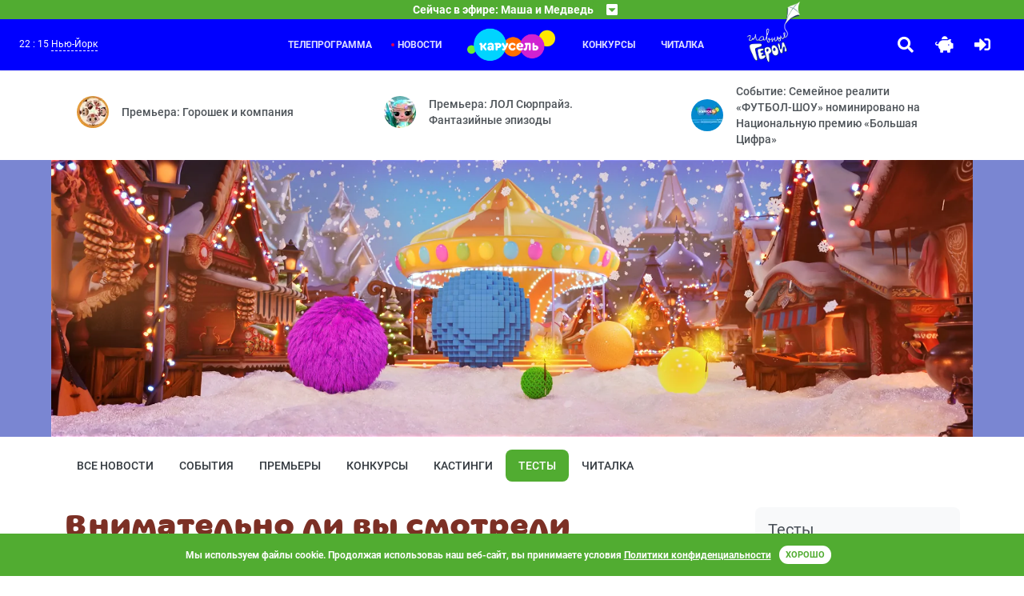

--- FILE ---
content_type: text/html; charset=UTF-8
request_url: https://tests.karusel-tv.ru/test/1101?referer=https%3A%2F%2Ffree.karusel-tv.ru%2Fnews%2F8973
body_size: 7318
content:
<!DOCTYPE html><html lang="ru"><head><meta http-equiv="X-UA-Compatible" content="IE=Edge"><meta charset="utf-8"><meta name="viewport" content="width=device-width, initial-scale=1.0, maximum-scale=5.0, user-scalable=1"><meta name="keywords" content="Тесты"><meta name="description" content=""><meta property="og:url" content="https://www.karusel-tv.ru/news/8973"><meta property="og:description" content=""><meta property="og:type" content="website"><meta property="og:title" content="Внимательно ли вы смотрели мультсериал «Оранжевая корова»? - Тесты"><meta property="og:image" content="https://img51994.telefamily.ru/img/2023-03-20/fmt_114_24_1679401165_1.png"><title>Внимательно ли вы смотрели мультсериал «Оранжевая корова»? - Тесты</title><link rel="preconnect" href="//fonts.googleapis.com"><link rel="preconnect" href="//mc.yandex.ru"><link rel="preconnect" href="//fonts.gstatic.com"><link rel="canonical" href="https://www.karusel-tv.ru/news/8973" /><link rel="icon" type="image/png" href="/images/icons/favicon-96x96.png" sizes="96x96" /><link rel="icon" type="image/svg+xml" href="/images/icons/favicon.svg" /><link rel="shortcut icon" href="/favicon.ico" /><link rel="apple-touch-icon" sizes="180x180" href="/images/icons/apple-touch-icon.png" /><link rel="manifest" href="/images/icons/site.webmanifest" /><link rel="stylesheet" href="/css/karusel.min.css?1756470383031"><link rel="stylesheet" href="/fonts/css/fontello.css"><meta name="yandex-verification" content="1a883e6467b28757" /></head><body class="page-embed page-embed-get is-desktop"><div class="page page_home" data-id="1101" style="height:100%;"><div class="page__wrapper aspect-ratio__content"><div class="page__test page__test_1101"><a href="https://www.karusel-tv.ru/news/8973" class="header header_init header_hidden" target="_top"></a><div class="test swiper-container testdata-js test_ad-results"
     data-test='{&quot;correct&quot;:[&quot;[[image:7]] &lt;b&gt;\u0412\u044b \u0441\u043e\u0432\u0441\u0435\u043c \u043d\u0435\u0432\u043d\u0438\u043c\u0430\u0442\u0435\u043b\u044c\u043d\u043e \u0441\u043c\u043e\u0442\u0440\u0435\u043b\u0438 \u043c\u0443\u043b\u044c\u0442\u0441\u0435\u0440\u0438\u0430\u043b, \u043f\u043e\u044d\u0442\u043e\u043c\u0443 \u0437\u0430\u043f\u0443\u0442\u0430\u043b\u0438\u0441\u044c \u0432 \u043e\u0442\u0432\u0435\u0442\u0430\u0445\u2026&lt;\/b&gt; \n\u0412\u043a\u043b\u044e\u0447\u0430\u0439\u0442\u0435 \u00ab\u041e\u0440\u0430\u043d\u0436\u0435\u0432\u0443\u044e \u043a\u043e\u0440\u043e\u0432\u0443\u00bb \u043d\u0430 \u043a\u0430\u043d\u0430\u043b\u0435 \u00ab\u041a\u0430\u0440\u0443\u0441\u0435\u043b\u044c\u00bb, \u0447\u0442\u043e\u0431\u044b \u043d\u0435 \u043f\u0440\u043e\u043f\u0443\u0441\u0442\u0438\u0442\u044c \u043d\u0438 \u043e\u0434\u043d\u043e\u0433\u043e \u0432\u0435\u0441\u0451\u043b\u043e\u0433\u043e \u043f\u0440\u0438\u043a\u043b\u044e\u0447\u0435\u043d\u0438\u044f \u0433\u0435\u0440\u043e\u0435\u0432!&quot;,&quot;[[image:7]] &lt;b&gt;\u0412\u044b \u043d\u0435 \u043e\u0447\u0435\u043d\u044c \u0432\u043d\u0438\u043c\u0430\u0442\u0435\u043b\u044c\u043d\u043e \u0441\u043c\u043e\u0442\u0440\u0435\u043b\u0438 \u043c\u0443\u043b\u044c\u0442\u0441\u0435\u0440\u0438\u0430\u043b, \u043f\u043e\u044d\u0442\u043e\u043c\u0443 \u0437\u0430\u043f\u0443\u0442\u0430\u043b\u0438\u0441\u044c \u0432 \u043e\u0442\u0432\u0435\u0442\u0430\u0445\u2026&lt;\/b&gt; \n\u0412\u043a\u043b\u044e\u0447\u0430\u0439\u0442\u0435 \u00ab\u041e\u0440\u0430\u043d\u0436\u0435\u0432\u0443\u044e \u043a\u043e\u0440\u043e\u0432\u0443\u00bb \u043d\u0430 \u043a\u0430\u043d\u0430\u043b\u0435 \u00ab\u041a\u0430\u0440\u0443\u0441\u0435\u043b\u044c\u00bb, \u0447\u0442\u043e\u0431\u044b \u043d\u0435 \u043f\u0440\u043e\u043f\u0443\u0441\u0442\u0438\u0442\u044c \u043d\u0438 \u043e\u0434\u043d\u043e\u0433\u043e \u0432\u0435\u0441\u0451\u043b\u043e\u0433\u043e \u043f\u0440\u0438\u043a\u043b\u044e\u0447\u0435\u043d\u0438\u044f \u0433\u0435\u0440\u043e\u0435\u0432!&quot;,&quot;[[image:7]] &lt;b&gt;\u0412\u044b \u043d\u0435 \u043e\u0447\u0435\u043d\u044c \u0432\u043d\u0438\u043c\u0430\u0442\u0435\u043b\u044c\u043d\u043e \u0441\u043c\u043e\u0442\u0440\u0435\u043b\u0438 \u043c\u0443\u043b\u044c\u0442\u0441\u0435\u0440\u0438\u0430\u043b, \u043f\u043e\u044d\u0442\u043e\u043c\u0443 \u0437\u0430\u043f\u0443\u0442\u0430\u043b\u0438\u0441\u044c \u0432 \u043e\u0442\u0432\u0435\u0442\u0430\u0445\u2026&lt;\/b&gt; \n\u0412\u043a\u043b\u044e\u0447\u0430\u0439\u0442\u0435 \u00ab\u041e\u0440\u0430\u043d\u0436\u0435\u0432\u0443\u044e \u043a\u043e\u0440\u043e\u0432\u0443\u00bb \u043d\u0430 \u043a\u0430\u043d\u0430\u043b\u0435 \u00ab\u041a\u0430\u0440\u0443\u0441\u0435\u043b\u044c\u00bb, \u0447\u0442\u043e\u0431\u044b \u043d\u0435 \u043f\u0440\u043e\u043f\u0443\u0441\u0442\u0438\u0442\u044c \u043d\u0438 \u043e\u0434\u043d\u043e\u0433\u043e \u0432\u0435\u0441\u0451\u043b\u043e\u0433\u043e \u043f\u0440\u0438\u043a\u043b\u044e\u0447\u0435\u043d\u0438\u044f \u0433\u0435\u0440\u043e\u0435\u0432!&quot;,&quot;[[image:7]] &lt;b&gt;\u0412\u044b \u043d\u0435 \u043e\u0447\u0435\u043d\u044c \u0432\u043d\u0438\u043c\u0430\u0442\u0435\u043b\u044c\u043d\u043e \u0441\u043c\u043e\u0442\u0440\u0435\u043b\u0438 \u043c\u0443\u043b\u044c\u0442\u0441\u0435\u0440\u0438\u0430\u043b, \u043f\u043e\u044d\u0442\u043e\u043c\u0443 \u0437\u0430\u043f\u0443\u0442\u0430\u043b\u0438\u0441\u044c \u0432 \u043e\u0442\u0432\u0435\u0442\u0430\u0445\u2026&lt;\/b&gt; \n\u0412\u043a\u043b\u044e\u0447\u0430\u0439\u0442\u0435 \u00ab\u041e\u0440\u0430\u043d\u0436\u0435\u0432\u0443\u044e \u043a\u043e\u0440\u043e\u0432\u0443\u00bb \u043d\u0430 \u043a\u0430\u043d\u0430\u043b\u0435 \u00ab\u041a\u0430\u0440\u0443\u0441\u0435\u043b\u044c\u00bb, \u0447\u0442\u043e\u0431\u044b \u043d\u0435 \u043f\u0440\u043e\u043f\u0443\u0441\u0442\u0438\u0442\u044c \u043d\u0438 \u043e\u0434\u043d\u043e\u0433\u043e \u0432\u0435\u0441\u0451\u043b\u043e\u0433\u043e \u043f\u0440\u0438\u043a\u043b\u044e\u0447\u0435\u043d\u0438\u044f \u0433\u0435\u0440\u043e\u0435\u0432!&quot;,&quot;[[image:7]] &lt;b&gt;\u0412\u044b \u043d\u0435 \u043e\u0447\u0435\u043d\u044c \u0432\u043d\u0438\u043c\u0430\u0442\u0435\u043b\u044c\u043d\u043e \u0441\u043c\u043e\u0442\u0440\u0435\u043b\u0438 \u043c\u0443\u043b\u044c\u0442\u0441\u0435\u0440\u0438\u0430\u043b, \u043f\u043e\u044d\u0442\u043e\u043c\u0443 \u0437\u0430\u043f\u0443\u0442\u0430\u043b\u0438\u0441\u044c \u0432 \u043e\u0442\u0432\u0435\u0442\u0430\u0445\u2026&lt;\/b&gt; \n\u0412\u043a\u043b\u044e\u0447\u0430\u0439\u0442\u0435 \u00ab\u041e\u0440\u0430\u043d\u0436\u0435\u0432\u0443\u044e \u043a\u043e\u0440\u043e\u0432\u0443\u00bb \u043d\u0430 \u043a\u0430\u043d\u0430\u043b\u0435 \u00ab\u041a\u0430\u0440\u0443\u0441\u0435\u043b\u044c\u00bb, \u0447\u0442\u043e\u0431\u044b \u043d\u0435 \u043f\u0440\u043e\u043f\u0443\u0441\u0442\u0438\u0442\u044c \u043d\u0438 \u043e\u0434\u043d\u043e\u0433\u043e \u0432\u0435\u0441\u0451\u043b\u043e\u0433\u043e \u043f\u0440\u0438\u043a\u043b\u044e\u0447\u0435\u043d\u0438\u044f \u0433\u0435\u0440\u043e\u0435\u0432!&quot;,&quot;[[image:7]] &lt;b&gt;\u0412\u044b \u0434\u043e\u0432\u043e\u043b\u044c\u043d\u043e \u0432\u043d\u0438\u043c\u0430\u0442\u0435\u043b\u044c\u043d\u043e \u0441\u043c\u043e\u0442\u0440\u0435\u043b\u0438 \u043c\u0443\u043b\u044c\u0442\u0441\u0435\u0440\u0438\u0430\u043b \u0438 \u043d\u0430 \u043c\u043d\u043e\u0433\u0438\u0435 \u0432\u043e\u043f\u0440\u043e\u0441\u044b \u0442\u0435\u0441\u0442\u0430 \u043e\u0442\u0432\u0435\u0442\u0438\u043b\u0438 \u043f\u0440\u0430\u0432\u0438\u043b\u044c\u043d\u043e!&lt;\/b&gt;\n\u0412\u043a\u043b\u044e\u0447\u0430\u0439\u0442\u0435 \u00ab\u041e\u0440\u0430\u043d\u0436\u0435\u0432\u0443\u044e \u043a\u043e\u0440\u043e\u0432\u0443\u00bb \u043d\u0430 \u043a\u0430\u043d\u0430\u043b\u0435 \u00ab\u041a\u0430\u0440\u0443\u0441\u0435\u043b\u044c\u00bb, \u0447\u0442\u043e\u0431\u044b \u043d\u0435 \u043f\u0440\u043e\u043f\u0443\u0441\u0442\u0438\u0442\u044c \u043d\u0438 \u043e\u0434\u043d\u043e\u0433\u043e \u0432\u0435\u0441\u0451\u043b\u043e\u0433\u043e \u043f\u0440\u0438\u043a\u043b\u044e\u0447\u0435\u043d\u0438\u044f \u0433\u0435\u0440\u043e\u0435\u0432!&quot;,&quot;[[image:7]] &lt;b&gt;\u0412\u044b \u0434\u043e\u0432\u043e\u043b\u044c\u043d\u043e \u0432\u043d\u0438\u043c\u0430\u0442\u0435\u043b\u044c\u043d\u043e \u0441\u043c\u043e\u0442\u0440\u0435\u043b\u0438 \u043c\u0443\u043b\u044c\u0442\u0441\u0435\u0440\u0438\u0430\u043b \u0438 \u043d\u0430 \u043c\u043d\u043e\u0433\u0438\u0435 \u0432\u043e\u043f\u0440\u043e\u0441\u044b \u0442\u0435\u0441\u0442\u0430 \u043e\u0442\u0432\u0435\u0442\u0438\u043b\u0438 \u043f\u0440\u0430\u0432\u0438\u043b\u044c\u043d\u043e!&lt;\/b&gt;\n\u0412\u043a\u043b\u044e\u0447\u0430\u0439\u0442\u0435 \u00ab\u041e\u0440\u0430\u043d\u0436\u0435\u0432\u0443\u044e \u043a\u043e\u0440\u043e\u0432\u0443\u00bb \u043d\u0430 \u043a\u0430\u043d\u0430\u043b\u0435 \u00ab\u041a\u0430\u0440\u0443\u0441\u0435\u043b\u044c\u00bb, \u0447\u0442\u043e\u0431\u044b \u043d\u0435 \u043f\u0440\u043e\u043f\u0443\u0441\u0442\u0438\u0442\u044c \u043d\u0438 \u043e\u0434\u043d\u043e\u0433\u043e \u0432\u0435\u0441\u0451\u043b\u043e\u0433\u043e \u043f\u0440\u0438\u043a\u043b\u044e\u0447\u0435\u043d\u0438\u044f \u0433\u0435\u0440\u043e\u0435\u0432!&quot;,&quot;[[image:7]] &lt;b&gt;\u0412\u044b \u0434\u043e\u0432\u043e\u043b\u044c\u043d\u043e \u0432\u043d\u0438\u043c\u0430\u0442\u0435\u043b\u044c\u043d\u043e \u0441\u043c\u043e\u0442\u0440\u0435\u043b\u0438 \u043c\u0443\u043b\u044c\u0442\u0441\u0435\u0440\u0438\u0430\u043b \u0438 \u043d\u0430 \u043c\u043d\u043e\u0433\u0438\u0435 \u0432\u043e\u043f\u0440\u043e\u0441\u044b \u0442\u0435\u0441\u0442\u0430 \u043e\u0442\u0432\u0435\u0442\u0438\u043b\u0438 \u043f\u0440\u0430\u0432\u0438\u043b\u044c\u043d\u043e!&lt;\/b&gt;\n\u0412\u043a\u043b\u044e\u0447\u0430\u0439\u0442\u0435 \u00ab\u041e\u0440\u0430\u043d\u0436\u0435\u0432\u0443\u044e \u043a\u043e\u0440\u043e\u0432\u0443\u00bb \u043d\u0430 \u043a\u0430\u043d\u0430\u043b\u0435 \u00ab\u041a\u0430\u0440\u0443\u0441\u0435\u043b\u044c\u00bb, \u0447\u0442\u043e\u0431\u044b \u043d\u0435 \u043f\u0440\u043e\u043f\u0443\u0441\u0442\u0438\u0442\u044c \u043d\u0438 \u043e\u0434\u043d\u043e\u0433\u043e \u0432\u0435\u0441\u0451\u043b\u043e\u0433\u043e \u043f\u0440\u0438\u043a\u043b\u044e\u0447\u0435\u043d\u0438\u044f \u0433\u0435\u0440\u043e\u0435\u0432!&quot;,&quot;[[image:7]] &lt;b&gt;\u0412\u044b \u0434\u043e\u0432\u043e\u043b\u044c\u043d\u043e \u0432\u043d\u0438\u043c\u0430\u0442\u0435\u043b\u044c\u043d\u043e \u0441\u043c\u043e\u0442\u0440\u0435\u043b\u0438 \u043c\u0443\u043b\u044c\u0442\u0441\u0435\u0440\u0438\u0430\u043b \u0438 \u043d\u0430 \u043c\u043d\u043e\u0433\u0438\u0435 \u0432\u043e\u043f\u0440\u043e\u0441\u044b \u0442\u0435\u0441\u0442\u0430 \u043e\u0442\u0432\u0435\u0442\u0438\u043b\u0438 \u043f\u0440\u0430\u0432\u0438\u043b\u044c\u043d\u043e!&lt;\/b&gt;\n\u0412\u043a\u043b\u044e\u0447\u0430\u0439\u0442\u0435 \u00ab\u041e\u0440\u0430\u043d\u0436\u0435\u0432\u0443\u044e \u043a\u043e\u0440\u043e\u0432\u0443\u00bb \u043d\u0430 \u043a\u0430\u043d\u0430\u043b\u0435 \u00ab\u041a\u0430\u0440\u0443\u0441\u0435\u043b\u044c\u00bb, \u0447\u0442\u043e\u0431\u044b \u043d\u0435 \u043f\u0440\u043e\u043f\u0443\u0441\u0442\u0438\u0442\u044c \u043d\u0438 \u043e\u0434\u043d\u043e\u0433\u043e \u0432\u0435\u0441\u0451\u043b\u043e\u0433\u043e \u043f\u0440\u0438\u043a\u043b\u044e\u0447\u0435\u043d\u0438\u044f \u0433\u0435\u0440\u043e\u0435\u0432!&quot;,&quot;[[image:7]] &lt;b&gt;\u0412\u044b \u043e\u0447\u0435\u043d\u044c \u0432\u043d\u0438\u043c\u0430\u0442\u0435\u043b\u044c\u043d\u043e \u0441\u043c\u043e\u0442\u0440\u0435\u043b\u0438 \u043c\u0443\u043b\u044c\u0442\u0441\u0435\u0440\u0438\u0430\u043b \u0438 \u043f\u0440\u0435\u043a\u0440\u0430\u0441\u043d\u043e \u043e\u0442\u0432\u0435\u0442\u0438\u043b\u0438 \u043d\u0430 \u0432\u043e\u043f\u0440\u043e\u0441\u044b \u0442\u0435\u0441\u0442\u0430!&lt;\/b&gt; \n\u0412\u043a\u043b\u044e\u0447\u0430\u0439\u0442\u0435 \u00ab\u041e\u0440\u0430\u043d\u0436\u0435\u0432\u0443\u044e \u043a\u043e\u0440\u043e\u0432\u0443\u00bb \u043d\u0430 \u043a\u0430\u043d\u0430\u043b\u0435 \u00ab\u041a\u0430\u0440\u0443\u0441\u0435\u043b\u044c\u00bb, \u0447\u0442\u043e\u0431\u044b \u043d\u0435 \u043f\u0440\u043e\u043f\u0443\u0441\u0442\u0438\u0442\u044c \u043d\u0438 \u043e\u0434\u043d\u043e\u0433\u043e \u0432\u0435\u0441\u0451\u043b\u043e\u0433\u043e \u043f\u0440\u0438\u043a\u043b\u044e\u0447\u0435\u043d\u0438\u044f \u0433\u0435\u0440\u043e\u0435\u0432!&quot;,&quot;[[image:7]] &lt;b&gt;\u0412\u044b \u043e\u0447\u0435\u043d\u044c \u0432\u043d\u0438\u043c\u0430\u0442\u0435\u043b\u044c\u043d\u043e \u0441\u043c\u043e\u0442\u0440\u0435\u043b\u0438 \u043c\u0443\u043b\u044c\u0442\u0441\u0435\u0440\u0438\u0430\u043b \u0438 \u043f\u0440\u0435\u043a\u0440\u0430\u0441\u043d\u043e \u043e\u0442\u0432\u0435\u0442\u0438\u043b\u0438 \u043d\u0430 \u0432\u043e\u043f\u0440\u043e\u0441\u044b \u0442\u0435\u0441\u0442\u0430!&lt;\/b&gt; \n\u0412\u043a\u043b\u044e\u0447\u0430\u0439\u0442\u0435 \u00ab\u041e\u0440\u0430\u043d\u0436\u0435\u0432\u0443\u044e \u043a\u043e\u0440\u043e\u0432\u0443\u00bb \u043d\u0430 \u043a\u0430\u043d\u0430\u043b\u0435 \u00ab\u041a\u0430\u0440\u0443\u0441\u0435\u043b\u044c\u00bb, \u0447\u0442\u043e\u0431\u044b \u043d\u0435 \u043f\u0440\u043e\u043f\u0443\u0441\u0442\u0438\u0442\u044c \u043d\u0438 \u043e\u0434\u043d\u043e\u0433\u043e \u0432\u0435\u0441\u0451\u043b\u043e\u0433\u043e \u043f\u0440\u0438\u043a\u043b\u044e\u0447\u0435\u043d\u0438\u044f \u0433\u0435\u0440\u043e\u0435\u0432!&quot;],&quot;correct_urls&quot;:[{&quot;url&quot;:&quot;&quot;,&quot;url_text&quot;:&quot;&quot;},{&quot;url&quot;:&quot;&quot;,&quot;url_text&quot;:&quot;&quot;},{&quot;url&quot;:&quot;&quot;,&quot;url_text&quot;:&quot;&quot;},{&quot;url&quot;:&quot;&quot;,&quot;url_text&quot;:&quot;&quot;},{&quot;url&quot;:&quot;&quot;,&quot;url_text&quot;:&quot;&quot;},{&quot;url&quot;:&quot;&quot;,&quot;url_text&quot;:&quot;&quot;},{&quot;url&quot;:&quot;&quot;,&quot;url_text&quot;:&quot;&quot;},{&quot;url&quot;:&quot;&quot;,&quot;url_text&quot;:&quot;&quot;},{&quot;url&quot;:&quot;&quot;,&quot;url_text&quot;:&quot;&quot;},{&quot;url&quot;:&quot;&quot;,&quot;url_text&quot;:&quot;&quot;},{&quot;url&quot;:&quot;&quot;,&quot;url_text&quot;:&quot;&quot;}],&quot;form&quot;:{&quot;q1&quot;:{&quot;title&quot;:&quot;[[image:1]] \u041a\u043e\u0433\u043e \u0432\u044b\u0431\u0440\u0430\u043b\u0438 \u0441\u043e\u043b\u0438\u0441\u0442\u043e\u043c \u043c\u0435\u0441\u0442\u043d\u043e\u0433\u043e \u0445\u043e\u0440\u0430? &lt;i&gt;(\u0441\u0435\u0440\u0438\u044f \u00ab\u0421\u043e\u043b\u0438\u0441\u0442\u00bb)&lt;\/i&gt;&quot;,&quot;type&quot;:&quot;radio&quot;,&quot;required&quot;:true,&quot;answers&quot;:{&quot;a1&quot;:&quot;\u0417\u043e&quot;,&quot;a2&quot;:&quot;\u0424\u0435\u0434\u044e&quot;,&quot;a3&quot;:&quot;\u041c\u0443\u0441\u044e&quot;},&quot;correct&quot;:&quot;a2&quot;},&quot;q2&quot;:{&quot;title&quot;:&quot;[[image:2]] \u0412 \u043a\u0430\u043a\u043e\u0439 \u0446\u0432\u0435\u0442 \u0411\u043e \u0432\u043c\u0435\u0441\u0442\u0435 \u0441 \u0440\u043e\u0434\u0438\u0442\u0435\u043b\u044f\u043c\u0438 \u0438 \u0434\u0440\u0443\u0437\u044c\u044f\u043c\u0438 \u043f\u043e\u043a\u0440\u0430\u0441\u0438\u043b \u043a\u0430\u043c\u0435\u043d\u044c, \u0447\u0442\u043e\u0431\u044b \u043e\u043d \u0441\u0442\u0430\u043b \u0437\u0430\u043c\u0435\u0442\u043d\u044b\u043c? &lt;i&gt;(\u0441\u0435\u0440\u0438\u044f \u00ab\u041a\u0430\u043c\u0435\u043d\u043d\u044b\u0439 \u0431\u043e\u043b\u0432\u0430\u043d\u00bb)&lt;\/i&gt;&quot;,&quot;type&quot;:&quot;radio&quot;,&quot;required&quot;:true,&quot;answers&quot;:{&quot;a1&quot;:&quot;\u0437\u0435\u043b\u0451\u043d\u044b\u0439&quot;,&quot;a2&quot;:&quot;\u0433\u043e\u043b\u0443\u0431\u043e\u0439&quot;,&quot;a3&quot;:&quot;\u0440\u043e\u0437\u043e\u0432\u044b\u0439&quot;},&quot;correct&quot;:&quot;a3&quot;},&quot;q3&quot;:{&quot;title&quot;:&quot;[[image:3]] \u0412 \u043a\u0430\u043a\u043e\u0439 \u043a\u043e\u0441\u0442\u044e\u043c \u043d\u0430\u0440\u044f\u0434\u0438\u043b\u0430\u0441\u044c \u0417\u043e \u0434\u043b\u044f \u043a\u043e\u043d\u043a\u0443\u0440\u0441\u0430 \u00ab\u0412\u0435\u0441\u0435\u043d\u043d\u0438\u0439 \u043a\u0430\u043b\u0435\u0439\u0434\u043e\u0441\u043a\u043e\u043f\u00bb? &lt;i&gt;(\u0441\u0435\u0440\u0438\u044f \u00ab\u041a\u043e\u043d\u043a\u0443\u0440\u0441\u00bb)&lt;\/i&gt;&quot;,&quot;type&quot;:&quot;radio&quot;,&quot;required&quot;:true,&quot;answers&quot;:{&quot;a1&quot;:&quot;\u043f\u0440\u0438\u0448\u0435\u043b\u044c\u0446\u0430&quot;,&quot;a2&quot;:&quot;\u0446\u0432\u0435\u0442\u043a\u0430&quot;,&quot;a3&quot;:&quot;\u0440\u0435\u0434\u0438\u0441\u043a\u0438&quot;},&quot;correct&quot;:&quot;a1&quot;},&quot;q4&quot;:{&quot;title&quot;:&quot;[[image:4]] \u0427\u0442\u043e \u043f\u043e\u0441\u0442\u0440\u043e\u0438\u043b\u0438 \u0411\u043e \u0441 \u0434\u0440\u0443\u0437\u044c\u044f\u043c\u0438 \u0432 \u043f\u0435\u0441\u043e\u0447\u043d\u0438\u0446\u0435? &lt;i&gt;(\u0441\u0435\u0440\u0438\u044f \u00ab\u0421\u0442\u0440\u043e\u0439\u043a\u0430\u00bb)&lt;\/i&gt;&quot;,&quot;type&quot;:&quot;radio&quot;,&quot;required&quot;:true,&quot;answers&quot;:{&quot;a1&quot;:&quot;\u043a\u0440\u0430\u0441\u0438\u0432\u044b\u0439 \u0437\u0430\u043c\u043e\u043a&quot;,&quot;a2&quot;:&quot;\u043f\u0438\u0440\u0430\u043c\u0438\u0434\u0443&quot;,&quot;a3&quot;:&quot;\u0440\u0443\u0441\u0430\u043b\u043a\u0443&quot;},&quot;correct&quot;:&quot;a1&quot;},&quot;q5&quot;:{&quot;title&quot;:&quot;[[image:5]] \u041a\u0430\u043a \u0437\u043e\u0432\u0443\u0442 \u0441\u043d\u0435\u0433\u043e\u0432\u0438\u043a\u0430, \u043a\u043e\u0442\u043e\u0440\u043e\u0433\u043e \u0441\u043b\u0435\u043f\u0438\u043b\u0438 \u0421\u043d\u0435\u0436\u0430\u043d\u0430 \u0441 \u0410\u043d\u0436\u0435\u043b\u043e\u0439? &lt;i&gt;(\u0441\u0435\u0440\u0438\u044f \u00ab\u0421\u043d\u0435\u0433\u043e\u0432\u0438\u043a\u00bb)&lt;\/i&gt;&quot;,&quot;type&quot;:&quot;radio&quot;,&quot;required&quot;:true,&quot;answers&quot;:{&quot;a1&quot;:&quot;\u0410\u043b\u0438\u0441\u0430&quot;,&quot;a2&quot;:&quot;\u041c\u0430\u0440\u0443\u0441\u044f&quot;,&quot;a3&quot;:&quot;\u041e\u043b\u0435\u0433&quot;},&quot;correct&quot;:&quot;a2&quot;},&quot;q6&quot;:{&quot;title&quot;:&quot;[[image:6]] \u0412\u043e \u0447\u0442\u043e \u0445\u043e\u0442\u0435\u043b \u043f\u043e\u0438\u0433\u0440\u0430\u0442\u044c \u0411\u043e? &lt;i&gt;(\u0441\u0435\u0440\u0438\u044f \u00ab\u041f\u043e\u043f\u043e\u043b\u0430\u043c\u00bb)&lt;\/i&gt;&quot;,&quot;type&quot;:&quot;radio&quot;,&quot;required&quot;:true,&quot;answers&quot;:{&quot;a1&quot;:&quot;\u0432 \u0433\u043e\u0440\u043e\u0434\u043a\u0438&quot;,&quot;a2&quot;:&quot;\u0432 \u043c\u0430\u0448\u0438\u043d\u043a\u0438&quot;,&quot;a3&quot;:&quot;\u0432 \u043a\u0443\u043a\u043b\u044b&quot;},&quot;correct&quot;:&quot;a2&quot;},&quot;q7&quot;:{&quot;title&quot;:&quot;[[image:7]] \u0421 \u043a\u0435\u043c \u043b\u044e\u0431\u044f\u0442 \u043f\u0440\u0430\u0437\u0434\u043d\u043e\u0432\u0430\u0442\u044c \u0432\u0430\u0436\u043d\u044b\u0435 \u0434\u043d\u0438 \u0411\u043e \u0438 \u0417\u043e? &lt;i&gt;(\u0441\u0435\u0440\u0438\u044f \u00ab\u0412\u0435\u0447\u043d\u044b\u0439 \u043f\u0440\u0430\u0437\u0434\u043d\u0438\u043a\u00bb)&lt;\/i&gt;&quot;,&quot;type&quot;:&quot;radio&quot;,&quot;required&quot;:true,&quot;answers&quot;:{&quot;a1&quot;:&quot;\u0441 \u043e\u0434\u043d\u043e\u043a\u043b\u0430\u0441\u0441\u043d\u0438\u043a\u0430\u043c\u0438 \u0417\u043e&quot;,&quot;a2&quot;:&quot;\u0441 \u0434\u0440\u0443\u0437\u044c\u044f\u043c\u0438&quot;,&quot;a3&quot;:&quot;\u0441 \u0441\u0435\u043c\u044c\u0451\u0439&quot;},&quot;correct&quot;:&quot;a3&quot;},&quot;q8&quot;:{&quot;title&quot;:&quot;[[image:8]] \u0418\u0437-\u0437\u0430 \u0447\u0435\u0433\u043e \u0433\u0440\u0443\u0441\u0442\u0438\u043b\u0430 \u041c\u0443\u0441\u044f, \u0430 \u0411\u043e \u0438 \u0417\u043e \u0440\u0435\u0448\u0438\u043b\u0438 \u0435\u0451 \u043f\u043e\u0434\u0434\u0435\u0440\u0436\u0430\u0442\u044c? &lt;i&gt;(\u0441\u0435\u0440\u0438\u044f \u00ab\u041f\u0442\u0438\u0446\u0430 \u0441\u0447\u0430\u0441\u0442\u044c\u044f\u00bb)&lt;\/i&gt;&quot;,&quot;type&quot;:&quot;radio&quot;,&quot;required&quot;:true,&quot;answers&quot;:{&quot;a1&quot;:&quot;\u0438\u0437-\u0437\u0430 \u0432\u0442\u043e\u0440\u043e\u0433\u043e \u043c\u0435\u0441\u0442\u0430 \u0432 \u043a\u043e\u043d\u043a\u0443\u0440\u0441\u0435&quot;,&quot;a2&quot;:&quot;\u0438\u0437-\u0437\u0430 \u0442\u043e\u0433\u043e, \u0447\u0442\u043e \u043a\u043e\u043d\u0447\u0438\u043b\u0438\u0441\u044c \u043a\u043e\u043d\u0444\u0435\u0442\u044b&quot;,&quot;a3&quot;:&quot;\u0438\u0437-\u0437\u0430 \u0434\u043e\u0436\u0434\u043b\u0438\u0432\u043e\u0433\u043e \u0443\u0442\u0440\u0430&quot;},&quot;correct&quot;:&quot;a1&quot;},&quot;q9&quot;:{&quot;title&quot;:&quot;[[image:9]] \u041a\u0442\u043e \u043e\u043a\u0430\u0437\u0430\u043b\u0441\u044f \u00ab\u0427\u0451\u0440\u043d\u044b\u043c \u043a\u043e\u043f\u044b\u0442\u0446\u0435\u043c\u00bb? &lt;i&gt;(\u0441\u0435\u0440\u0438\u044f \u00ab\u0427\u0451\u0440\u043d\u043e\u0435 \u043a\u043e\u043f\u044b\u0442\u0446\u0435\u00bb)&lt;\/i&gt;&quot;,&quot;type&quot;:&quot;radio&quot;,&quot;required&quot;:true,&quot;answers&quot;:{&quot;a1&quot;:&quot;\u0421\u0435\u0440\u044b\u0439&quot;,&quot;a2&quot;:&quot;\u0417\u043e&quot;,&quot;a3&quot;:&quot;\u0425\u0430\u0440\u0438\u0442\u043e\u043d&quot;},&quot;correct&quot;:&quot;a2&quot;},&quot;q10&quot;:{&quot;title&quot;:&quot;[[image:10]] \u0421 \u043a\u0435\u043c \u043f\u043e\u0448\u043b\u0438 \u0435\u0441\u0442\u044c \u0448\u0442\u0440\u0443\u0434\u0435\u043b\u0438 \u0411\u043e \u0438 \u0417\u043e? &lt;i&gt;(\u0441\u0435\u0440\u0438\u044f \u00ab\u0428\u0442\u0440\u0443\u0434\u0435\u043b\u0438\u00bb)&lt;\/i&gt;&quot;,&quot;type&quot;:&quot;radio&quot;,&quot;required&quot;:true,&quot;answers&quot;:{&quot;a1&quot;:&quot;\u0441 \u0442\u0451\u0442\u0435\u0439 \u043e\u0432\u0446\u043e\u0439&quot;,&quot;a2&quot;:&quot;\u0441 \u0431\u0430\u0431\u0443\u0448\u043a\u043e\u0439&quot;,&quot;a3&quot;:&quot;\u0441 \u041c\u0443\u0441\u0435\u0439&quot;},&quot;correct&quot;:&quot;a1&quot;}},&quot;is_url_redirect&quot;:false}'
     data-share="https://www.karusel-tv.ru/news/8973"
     data-id="1101"
     data-title="Внимательно ли вы смотрели мультсериал «Оранжевая корова»?"
     data-results="null"
     data-is_results_saved="0"
     data-referer=""
     data-is_first_screen="1"
     data-is_once=""
><div class="swiper-pagination"></div><div class="swiper-wrapper"><div class="swiper-slide"><div class="test__start test__slide slide-js"><div class="page__text"><p><div class="media media_image" id="video-210450_W872142280"><img src="https://img51994.telefamily.ru/img/2023-03-20/fmt_96_24_1679401165_7.jpg" alt="Внимательно ли вы смотрели мультсериал «Оранжевая корова»?" data-width="1280" data-height="720" data-seed="9bb89bdfa638881ff6431fb40fbad884"></div>
     Внимательно&nbsp;ли вы&nbsp;смотрели мультсериал &laquo;Оранжевая корова&raquo;?</p></div><a href="#" class="test__promo-start start-js button">Пройти тест</a></div></div><div class="swiper-slide"><div class="test__q test__slide test__q_q1 slide-js" data-index="1" data-question="q1"><div class="test__q-progress">1/10</div><h3 class="test__q-title test__q-title_image"><div class="media media_image" id="video-210444_M872943745"><img src="https://img51994.telefamily.ru/img/2023-03-20/fmt_96_24_1679401165_1.png" alt="Внимательно ли вы смотрели мультсериал «Оранжевая корова»?" data-width="1280" data-height="720" data-seed="deb9fb0bce00575acd022fc9484048d5"></div>
     Кого выбрали солистом местного хора? <i>(серия «Солист»)</i></h3><div class="test__answers  test__answers_cnt3"><a href="#" class="button test__a test__a_a1 answer-js" data-answer="a1">                    Зо
</a><a href="#" class="button test__a test__a_a2 answer-js" data-answer="a2">                    Федю
</a><a href="#" class="button test__a test__a_a3 answer-js" data-answer="a3">                    Мусю
</a></div></div></div><div class="swiper-slide"><div class="test__q test__slide test__q_q2 slide-js" data-index="2" data-question="q2"><div class="test__q-progress">2/10</div><h3 class="test__q-title test__q-title_image"><div class="media media_image" id="video-210445_S1263817106"><img src="https://img51994.telefamily.ru/img/2023-03-20/fmt_96_24_1679401165_2.png" alt="Внимательно ли вы смотрели мультсериал «Оранжевая корова»?" data-width="1280" data-height="720" data-seed="1c23842187f694009800d88a649c3292"></div>
     В какой цвет Бо вместе с родителями и друзьями покрасил камень, чтобы он стал заметным? <i>(серия «Каменный болван»)</i></h3><div class="test__answers  test__answers_cnt3"><a href="#" class="button test__a test__a_a1 answer-js" data-answer="a1">                    зелёный
</a><a href="#" class="button test__a test__a_a2 answer-js" data-answer="a2">                    голубой
</a><a href="#" class="button test__a test__a_a3 answer-js" data-answer="a3">                    розовый
</a></div></div></div><div class="swiper-slide"><div class="test__q test__slide test__q_q3 slide-js" data-index="3" data-question="q3"><div class="test__q-progress">3/10</div><h3 class="test__q-title test__q-title_image"><div class="media media_image" id="video-210446_X580776036"><img src="https://img51994.telefamily.ru/img/2023-03-20/fmt_96_24_1679401165_3.jpg" alt="Внимательно ли вы смотрели мультсериал «Оранжевая корова»?" data-width="1280" data-height="720" data-seed="ce85b9d1ab6e0da2de892458fc021fed"></div>
     В какой костюм нарядилась Зо для конкурса «Весенний калейдоскоп»? <i>(серия «Конкурс»)</i></h3><div class="test__answers  test__answers_cnt3"><a href="#" class="button test__a test__a_a1 answer-js" data-answer="a1">                    пришельца
</a><a href="#" class="button test__a test__a_a2 answer-js" data-answer="a2">                    цветка
</a><a href="#" class="button test__a test__a_a3 answer-js" data-answer="a3">                    редиски
</a></div></div></div><div class="swiper-slide"><div class="test__q test__slide test__q_q4 slide-js" data-index="4" data-question="q4"><div class="test__q-progress">4/10</div><h3 class="test__q-title test__q-title_image"><div class="media media_image" id="video-210447_C403608785"><img src="https://img51994.telefamily.ru/img/2023-03-20/fmt_96_24_1679401165_4.jpg" alt="Внимательно ли вы смотрели мультсериал «Оранжевая корова»?" data-width="1280" data-height="720" data-seed="410a39e25ce193eb4962fb30f801a9d1"></div>
     Что построили Бо с друзьями в песочнице? <i>(серия «Стройка»)</i></h3><div class="test__answers  test__answers_cnt3"><a href="#" class="button test__a test__a_a1 answer-js" data-answer="a1">                    красивый замок
</a><a href="#" class="button test__a test__a_a2 answer-js" data-answer="a2">                    пирамиду
</a><a href="#" class="button test__a test__a_a3 answer-js" data-answer="a3">                    русалку
</a></div></div></div><div class="swiper-slide"><div class="test__q test__slide test__q_q5 slide-js" data-index="5" data-question="q5"><div class="test__q-progress">5/10</div><h3 class="test__q-title test__q-title_image"><div class="media media_image" id="video-210448_P1044720088"><img src="https://img51994.telefamily.ru/img/2023-03-20/fmt_96_24_1679401165_5.jpg" alt="Внимательно ли вы смотрели мультсериал «Оранжевая корова»?" data-width="1280" data-height="720" data-seed="895c1d1de869b00fe36a56f439157c30"></div>
     Как зовут снеговика, которого слепили Снежана с Анжелой? <i>(серия «Снеговик»)</i></h3><div class="test__answers  test__answers_cnt3"><a href="#" class="button test__a test__a_a1 answer-js" data-answer="a1">                    Алиса
</a><a href="#" class="button test__a test__a_a2 answer-js" data-answer="a2">                    Маруся
</a><a href="#" class="button test__a test__a_a3 answer-js" data-answer="a3">                    Олег
</a></div></div></div><div class="swiper-slide"><div class="test__q test__slide test__q_q6 slide-js" data-index="6" data-question="q6"><div class="test__q-progress">6/10</div><h3 class="test__q-title test__q-title_image"><div class="media media_image" id="video-210449_Z1212165083"><img src="https://img51994.telefamily.ru/img/2023-03-20/fmt_96_24_1679401165_6.jpg" alt="Внимательно ли вы смотрели мультсериал «Оранжевая корова»?" data-width="1280" data-height="720" data-seed="640822d30f2f0afbd973da5aa4a1813e"></div>
     Во что хотел поиграть Бо? <i>(серия «Пополам»)</i></h3><div class="test__answers  test__answers_cnt3"><a href="#" class="button test__a test__a_a1 answer-js" data-answer="a1">                    в городки
</a><a href="#" class="button test__a test__a_a2 answer-js" data-answer="a2">                    в машинки
</a><a href="#" class="button test__a test__a_a3 answer-js" data-answer="a3">                    в куклы
</a></div></div></div><div class="swiper-slide"><div class="test__q test__slide test__q_q7 slide-js" data-index="7" data-question="q7"><div class="test__q-progress">7/10</div><h3 class="test__q-title test__q-title_image"><div class="media media_image" id="video-210450_J2043565763"><img src="https://img51994.telefamily.ru/img/2023-03-20/fmt_96_24_1679401165_7.jpg" alt="Внимательно ли вы смотрели мультсериал «Оранжевая корова»?" data-width="1280" data-height="720" data-seed="9bb89bdfa638881ff6431fb40fbad884"></div>
     С кем любят праздновать важные дни Бо и Зо? <i>(серия «Вечный праздник»)</i></h3><div class="test__answers  test__answers_cnt3"><a href="#" class="button test__a test__a_a1 answer-js" data-answer="a1">                    с одноклассниками Зо
</a><a href="#" class="button test__a test__a_a2 answer-js" data-answer="a2">                    с друзьями
</a><a href="#" class="button test__a test__a_a3 answer-js" data-answer="a3">                    с семьёй
</a></div></div></div><div class="swiper-slide"><div class="test__q test__slide test__q_q8 slide-js" data-index="8" data-question="q8"><div class="test__q-progress">8/10</div><h3 class="test__q-title test__q-title_image"><div class="media media_image" id="video-210451_K1522437883"><img src="https://img51994.telefamily.ru/img/2023-03-20/fmt_96_24_1679401165_8.jpg" alt="Внимательно ли вы смотрели мультсериал «Оранжевая корова»?" data-width="1280" data-height="720" data-seed="32d414a25d5ad328263dd958ab73cd32"></div>
     Из-за чего грустила Муся, а Бо и Зо решили её поддержать? <i>(серия «Птица счастья»)</i></h3><div class="test__answers  test__answers_cnt3"><a href="#" class="button test__a test__a_a1 answer-js" data-answer="a1">                    из-за второго места в конкурсе
</a><a href="#" class="button test__a test__a_a2 answer-js" data-answer="a2">                    из-за того, что кончились конфеты
</a><a href="#" class="button test__a test__a_a3 answer-js" data-answer="a3">                    из-за дождливого утра
</a></div></div></div><div class="swiper-slide"><div class="test__q test__slide test__q_q9 slide-js" data-index="9" data-question="q9"><div class="test__q-progress">9/10</div><h3 class="test__q-title test__q-title_image"><div class="media media_image" id="video-210452_L700016672"><img src="https://img51994.telefamily.ru/img/2023-03-20/fmt_96_24_1679401165_9.jpg" alt="Внимательно ли вы смотрели мультсериал «Оранжевая корова»?" data-width="1280" data-height="720" data-seed="1e01dc297b3aaf52944ce10dc9ef9bdd"></div>
     Кто оказался «Чёрным копытцем»? <i>(серия «Чёрное копытце»)</i></h3><div class="test__answers  test__answers_cnt3"><a href="#" class="button test__a test__a_a1 answer-js" data-answer="a1">                    Серый
</a><a href="#" class="button test__a test__a_a2 answer-js" data-answer="a2">                    Зо
</a><a href="#" class="button test__a test__a_a3 answer-js" data-answer="a3">                    Харитон
</a></div></div></div><div class="swiper-slide"><div class="test__q test__slide test__q_q10 slide-js" data-index="10" data-question="q10"><div class="test__q-progress">10/10</div><h3 class="test__q-title test__q-title_image"><div class="media media_image" id="video-210453_R2090725008"><img src="https://img51994.telefamily.ru/img/2023-03-20/fmt_96_24_1679401165_10.jpg" alt="Внимательно ли вы смотрели мультсериал «Оранжевая корова»?" data-width="1280" data-height="720" data-seed="632035bdfc1402ab3aa196bd4158b9c4"></div>
     С кем пошли есть штрудели Бо и Зо? <i>(серия «Штрудели»)</i></h3><div class="test__answers  test__answers_cnt3"><a href="#" class="button test__a test__a_a1 answer-js" data-answer="a1">                    с тётей овцой
</a><a href="#" class="button test__a test__a_a2 answer-js" data-answer="a2">                    с бабушкой
</a><a href="#" class="button test__a test__a_a3 answer-js" data-answer="a3">                    с Мусей
</a></div></div></div><div class="swiper-slide"><div class="test__promo test__promo_results slide-js promo-slide-js"><!-- Yandex.RTB R-A-263648-11 --><div id="yandex_rtb_R-A-263648-11"></div><script type="text/javascript">
    (function(w, d, n, s, t) {
        w[n] = w[n] || [];
        w[n].push(function() {
            Ya.Context.AdvManager.render({
                blockId: "R-A-263648-11",
                renderTo: "yandex_rtb_R-A-263648-11",
                async: true
            });
        });
        t = d.getElementsByTagName("script")[0];
        s = d.createElement("script");
        s.type = "text/javascript";
        s.src = "//an.yandex.ru/system/context.js";
        s.async = true;
        t.parentNode.insertBefore(s, t);
    })(this, this.document, "yandexContextAsyncCallbacks");
</script><a href="#" class="test__promo-next promo-js">Пропустить рекламу <span class="promo-timer-js"></span></a></div></div><div class="swiper-slide swiper-slide_results"><div class="test__results test__slide slide-js results-js"><div class="test__results-default-image results-default_image-js"></div><div class="test__results-correct results-correct-js">&nbsp;</div><div class="test__r-wrapper"><div class="test__r test__r_0"><div class="media media_image" id="video-210450_S806145774"><img src="https://img51994.telefamily.ru/img/2023-03-20/fmt_96_24_1679401165_7.jpg" alt="Внимательно ли вы смотрели мультсериал «Оранжевая корова»?" data-width="1280" data-height="720" data-seed="9bb89bdfa638881ff6431fb40fbad884"></div><b>Вы совсем невнимательно смотрели мультсериал, поэтому запутались в ответах…</b><br />
Включайте «Оранжевую корову» на канале «Карусель», чтобы не пропустить ни одного весёлого приключения героев!

                        </div><div class="test__r test__r_1"><div class="media media_image" id="video-210450_E1991987812"><img src="https://img51994.telefamily.ru/img/2023-03-20/fmt_96_24_1679401165_7.jpg" alt="Внимательно ли вы смотрели мультсериал «Оранжевая корова»?" data-width="1280" data-height="720" data-seed="9bb89bdfa638881ff6431fb40fbad884"></div><b>Вы не очень внимательно смотрели мультсериал, поэтому запутались в ответах…</b><br />
Включайте «Оранжевую корову» на канале «Карусель», чтобы не пропустить ни одного весёлого приключения героев!

                        </div><div class="test__r test__r_2"><div class="media media_image" id="video-210450_F21505389"><img src="https://img51994.telefamily.ru/img/2023-03-20/fmt_96_24_1679401165_7.jpg" alt="Внимательно ли вы смотрели мультсериал «Оранжевая корова»?" data-width="1280" data-height="720" data-seed="9bb89bdfa638881ff6431fb40fbad884"></div><b>Вы не очень внимательно смотрели мультсериал, поэтому запутались в ответах…</b><br />
Включайте «Оранжевую корову» на канале «Карусель», чтобы не пропустить ни одного весёлого приключения героев!

                        </div><div class="test__r test__r_3"><div class="media media_image" id="video-210450_Z1851158527"><img src="https://img51994.telefamily.ru/img/2023-03-20/fmt_96_24_1679401165_7.jpg" alt="Внимательно ли вы смотрели мультсериал «Оранжевая корова»?" data-width="1280" data-height="720" data-seed="9bb89bdfa638881ff6431fb40fbad884"></div><b>Вы не очень внимательно смотрели мультсериал, поэтому запутались в ответах…</b><br />
Включайте «Оранжевую корову» на канале «Карусель», чтобы не пропустить ни одного весёлого приключения героев!

                        </div><div class="test__r test__r_4"><div class="media media_image" id="video-210450_Y429667474"><img src="https://img51994.telefamily.ru/img/2023-03-20/fmt_96_24_1679401165_7.jpg" alt="Внимательно ли вы смотрели мультсериал «Оранжевая корова»?" data-width="1280" data-height="720" data-seed="9bb89bdfa638881ff6431fb40fbad884"></div><b>Вы не очень внимательно смотрели мультсериал, поэтому запутались в ответах…</b><br />
Включайте «Оранжевую корову» на канале «Карусель», чтобы не пропустить ни одного весёлого приключения героев!

                        </div><div class="test__r test__r_5"><div class="media media_image" id="video-210450_U2117755307"><img src="https://img51994.telefamily.ru/img/2023-03-20/fmt_96_24_1679401165_7.jpg" alt="Внимательно ли вы смотрели мультсериал «Оранжевая корова»?" data-width="1280" data-height="720" data-seed="9bb89bdfa638881ff6431fb40fbad884"></div><b>Вы довольно внимательно смотрели мультсериал и на многие вопросы теста ответили правильно!</b><br />
Включайте «Оранжевую корову» на канале «Карусель», чтобы не пропустить ни одного весёлого приключения героев!

                        </div><div class="test__r test__r_6"><div class="media media_image" id="video-210450_Z928336266"><img src="https://img51994.telefamily.ru/img/2023-03-20/fmt_96_24_1679401165_7.jpg" alt="Внимательно ли вы смотрели мультсериал «Оранжевая корова»?" data-width="1280" data-height="720" data-seed="9bb89bdfa638881ff6431fb40fbad884"></div><b>Вы довольно внимательно смотрели мультсериал и на многие вопросы теста ответили правильно!</b><br />
Включайте «Оранжевую корову» на канале «Карусель», чтобы не пропустить ни одного весёлого приключения героев!

                        </div><div class="test__r test__r_7"><div class="media media_image" id="video-210450_G1842983116"><img src="https://img51994.telefamily.ru/img/2023-03-20/fmt_96_24_1679401165_7.jpg" alt="Внимательно ли вы смотрели мультсериал «Оранжевая корова»?" data-width="1280" data-height="720" data-seed="9bb89bdfa638881ff6431fb40fbad884"></div><b>Вы довольно внимательно смотрели мультсериал и на многие вопросы теста ответили правильно!</b><br />
Включайте «Оранжевую корову» на канале «Карусель», чтобы не пропустить ни одного весёлого приключения героев!

                        </div><div class="test__r test__r_8"><div class="media media_image" id="video-210450_E888947037"><img src="https://img51994.telefamily.ru/img/2023-03-20/fmt_96_24_1679401165_7.jpg" alt="Внимательно ли вы смотрели мультсериал «Оранжевая корова»?" data-width="1280" data-height="720" data-seed="9bb89bdfa638881ff6431fb40fbad884"></div><b>Вы довольно внимательно смотрели мультсериал и на многие вопросы теста ответили правильно!</b><br />
Включайте «Оранжевую корову» на канале «Карусель», чтобы не пропустить ни одного весёлого приключения героев!

                        </div><div class="test__r test__r_9"><div class="media media_image" id="video-210450_D755368713"><img src="https://img51994.telefamily.ru/img/2023-03-20/fmt_96_24_1679401165_7.jpg" alt="Внимательно ли вы смотрели мультсериал «Оранжевая корова»?" data-width="1280" data-height="720" data-seed="9bb89bdfa638881ff6431fb40fbad884"></div><b>Вы очень внимательно смотрели мультсериал и прекрасно ответили на вопросы теста!</b><br />
Включайте «Оранжевую корову» на канале «Карусель», чтобы не пропустить ни одного весёлого приключения героев!

                        </div><div class="test__r test__r_10"><div class="media media_image" id="video-210450_K1469761005"><img src="https://img51994.telefamily.ru/img/2023-03-20/fmt_96_24_1679401165_7.jpg" alt="Внимательно ли вы смотрели мультсериал «Оранжевая корова»?" data-width="1280" data-height="720" data-seed="9bb89bdfa638881ff6431fb40fbad884"></div><b>Вы очень внимательно смотрели мультсериал и прекрасно ответили на вопросы теста!</b><br />
Включайте «Оранжевую корову» на канале «Карусель», чтобы не пропустить ни одного весёлого приключения героев!

                        </div></div><div class="test__share test__again"><a href="https://www.karusel-tv.ru/news/8973" target="_top" class="test__again button button_again again-js">Пройти тест ещё раз</a></div><div class="test__share"><button class="button button_share social_share social_share_vk" data-type="vk" data-url="https://www.karusel-tv.ru/news/8973"><i class="icon-vk"></i></button><button class="button button_share social_share social_share_ok" data-type="ok" data-url="https://www.karusel-tv.ru/news/8973"><i class="icon-odnoklassniki"></i></button><button class="button button_share social_share social_share_whatsapp" data-type="whatsapp" data-url="https://www.karusel-tv.ru/news/8973"><i class="icon-whatsapp"></i></button><button class="button button_share social_share social_share_telegram" data-type="telegram" data-url="https://www.karusel-tv.ru/news/8973"><i class="icon-telegram"></i></button></div></div></div></div></div><a href="https://teletesto.ru" target="_blank" class="page__teletestolink">тесты и викторины на teletesto.ru</a></div></div></div><script src="https://cdnjs.cloudflare.com/polyfill/v3/polyfill.min.js?version=4.8.0"></script><!-- Yandex.Metrika counter --><script type="text/javascript" >
   (function(m,e,t,r,i,k,a){m[i]=m[i]||function(){(m[i].a=m[i].a||[]).push(arguments)};
   m[i].l=1*new Date();k=e.createElement(t),a=e.getElementsByTagName(t)[0],k.async=1,k.src=r,a.parentNode.insertBefore(k,a)})
   (window, document, "script", "https://mc.yandex.ru/metrika/tag.js", "ym");

   ym(57125905, "init", {
        clickmap:true,
        trackLinks:true,
        accurateTrackBounce:true,
        webvisor:true
   });
</script><noscript><div><img src="https://mc.yandex.ru/watch/57125905" style="position:absolute; left:-9999px;" alt="" /></div></noscript><!-- /Yandex.Metrika counter --><script src="/js/app.min.js?1756470383031" type="text/javascript"></script></body></html>

--- FILE ---
content_type: text/html; charset=UTF-8
request_url: https://free.karusel-tv.ru/user/city/widget.html
body_size: -601
content:
<div class="headerActionContainer__headerLeft citySelectorBlock">
    <div class="citySelectorBlock__citySelector citySelector">
        <span class="citySelector__time time">
            <span class="time__hour">22</span>
            <span class="time__separator">:</span>
            <span class="time__minute">15</span>
        </span>&nbsp;<a class="citySelector__chosenCity" href="#" data-toggle="modal" data-target="#modal-city">Нью-Йорк<i class="fas fa-location-arrow"></i>
        </a>
    </div>
    </div>

--- FILE ---
content_type: text/html
request_url: https://tns-counter.ru/nc01a**R%3Eundefined*karusel_tv/ru/UTF-8/tmsec=karusel_tv/73534732***
body_size: 13
content:
74E2790869797F48G1769570120:74E2790869797F48G1769570120

--- FILE ---
content_type: text/css
request_url: https://tests.karusel-tv.ru/css/karusel.min.css?1756470383031
body_size: 8158
content:
/*! normalize.css v8.0.1 | MIT License | github.com/necolas/normalize.css */html{line-height:1.15;-webkit-text-size-adjust:100%}body{margin:0}main{display:block}h1{font-size:2em;margin:.67em 0}hr{box-sizing:content-box;height:0;overflow:visible}pre{font-family:monospace,monospace;font-size:1em}a{background-color:transparent}abbr[title]{border-bottom:none;text-decoration:underline;-webkit-text-decoration:underline dotted;text-decoration:underline dotted}b,strong{font-weight:bolder}code,kbd,samp{font-family:monospace,monospace;font-size:1em}small{font-size:80%}sub,sup{font-size:75%;line-height:0;position:relative;vertical-align:baseline}sub{bottom:-.25em}sup{top:-.5em}img{border-style:none}button,input,optgroup,select,textarea{font-family:inherit;font-size:100%;line-height:1.15;margin:0}button,input{overflow:visible}button,select{text-transform:none}[type=button],[type=reset],[type=submit],button{-webkit-appearance:button}[type=button]::-moz-focus-inner,[type=reset]::-moz-focus-inner,[type=submit]::-moz-focus-inner,button::-moz-focus-inner{border-style:none;padding:0}[type=button]:-moz-focusring,[type=reset]:-moz-focusring,[type=submit]:-moz-focusring,button:-moz-focusring{outline:1px dotted ButtonText}fieldset{padding:.35em .75em .625em}legend{box-sizing:border-box;color:inherit;display:table;max-width:100%;padding:0;white-space:normal}progress{vertical-align:baseline}textarea{overflow:auto}[type=checkbox],[type=radio]{box-sizing:border-box;padding:0}[type=number]::-webkit-inner-spin-button,[type=number]::-webkit-outer-spin-button{height:auto}[type=search]{-webkit-appearance:textfield;outline-offset:-2px}[type=search]::-webkit-search-decoration{-webkit-appearance:none}::-webkit-file-upload-button{-webkit-appearance:button;font:inherit}details{display:block}summary{display:list-item}template{display:none}[hidden]{display:none}@font-face{font-family:swiper-icons;src:url("data:application/font-woff;charset=utf-8;base64, [base64]//wADZ2x5ZgAAAywAAADMAAAD2MHtryVoZWFkAAABbAAAADAAAAA2E2+eoWhoZWEAAAGcAAAAHwAAACQC9gDzaG10eAAAAigAAAAZAAAArgJkABFsb2NhAAAC0AAAAFoAAABaFQAUGG1heHAAAAG8AAAAHwAAACAAcABAbmFtZQAAA/gAAAE5AAACXvFdBwlwb3N0AAAFNAAAAGIAAACE5s74hXjaY2BkYGAAYpf5Hu/j+W2+MnAzMYDAzaX6QjD6/4//Bxj5GA8AuRwMYGkAPywL13jaY2BkYGA88P8Agx4j+/8fQDYfA1AEBWgDAIB2BOoAeNpjYGRgYNBh4GdgYgABEMnIABJzYNADCQAACWgAsQB42mNgYfzCOIGBlYGB0YcxjYGBwR1Kf2WQZGhhYGBiYGVmgAFGBiQQkOaawtDAoMBQxXjg/wEGPcYDDA4wNUA2CCgwsAAAO4EL6gAAeNpj2M0gyAACqxgGNWBkZ2D4/wMA+xkDdgAAAHjaY2BgYGaAYBkGRgYQiAHyGMF8FgYHIM3DwMHABGQrMOgyWDLEM1T9/w8UBfEMgLzE////P/5//f/V/xv+r4eaAAeMbAxwIUYmIMHEgKYAYjUcsDAwsLKxc3BycfPw8jEQA/[base64]/uznmfPFBNODM2K7MTQ45YEAZqGP81AmGGcF3iPqOop0r1SPTaTbVkfUe4HXj97wYE+yNwWYxwWu4v1ugWHgo3S1XdZEVqWM7ET0cfnLGxWfkgR42o2PvWrDMBSFj/IHLaF0zKjRgdiVMwScNRAoWUoH78Y2icB/yIY09An6AH2Bdu/UB+yxopYshQiEvnvu0dURgDt8QeC8PDw7Fpji3fEA4z/PEJ6YOB5hKh4dj3EvXhxPqH/SKUY3rJ7srZ4FZnh1PMAtPhwP6fl2PMJMPDgeQ4rY8YT6Gzao0eAEA409DuggmTnFnOcSCiEiLMgxCiTI6Cq5DZUd3Qmp10vO0LaLTd2cjN4fOumlc7lUYbSQcZFkutRG7g6JKZKy0RmdLY680CDnEJ+UMkpFFe1RN7nxdVpXrC4aTtnaurOnYercZg2YVmLN/d/gczfEimrE/fs/bOuq29Zmn8tloORaXgZgGa78yO9/cnXm2BpaGvq25Dv9S4E9+5SIc9PqupJKhYFSSl47+Qcr1mYNAAAAeNptw0cKwkAAAMDZJA8Q7OUJvkLsPfZ6zFVERPy8qHh2YER+3i/BP83vIBLLySsoKimrqKqpa2hp6+jq6RsYGhmbmJqZSy0sraxtbO3sHRydnEMU4uR6yx7JJXveP7WrDycAAAAAAAH//wACeNpjYGRgYOABYhkgZgJCZgZNBkYGLQZtIJsFLMYAAAw3ALgAeNolizEKgDAQBCchRbC2sFER0YD6qVQiBCv/H9ezGI6Z5XBAw8CBK/m5iQQVauVbXLnOrMZv2oLdKFa8Pjuru2hJzGabmOSLzNMzvutpB3N42mNgZGBg4GKQYzBhYMxJLMlj4GBgAYow/P/PAJJhLM6sSoWKfWCAAwDAjgbRAAB42mNgYGBkAIIbCZo5IPrmUn0hGA0AO8EFTQAA") format("woff");font-weight:400;font-style:normal}:root{--swiper-theme-color:#007aff}.swiper-container{margin-left:auto;margin-right:auto;position:relative;overflow:hidden;list-style:none;padding:0;z-index:1}.swiper-container-vertical>.swiper-wrapper{-webkit-box-orient:vertical;-webkit-box-direction:normal;-webkit-flex-direction:column;-ms-flex-direction:column;flex-direction:column}.swiper-wrapper{position:relative;width:100%;height:100%;z-index:1;display:-webkit-box;display:-webkit-flex;display:-ms-flexbox;display:flex;-webkit-transition-property:-webkit-transform;transition-property:-webkit-transform;transition-property:transform;transition-property:transform,-webkit-transform;box-sizing:content-box}.swiper-container-android .swiper-slide,.swiper-wrapper{-webkit-transform:translate3d(0,0,0);transform:translate3d(0,0,0)}.swiper-container-multirow>.swiper-wrapper{-webkit-flex-wrap:wrap;-ms-flex-wrap:wrap;flex-wrap:wrap}.swiper-container-multirow-column>.swiper-wrapper{-webkit-flex-wrap:wrap;-ms-flex-wrap:wrap;flex-wrap:wrap;-webkit-box-orient:vertical;-webkit-box-direction:normal;-webkit-flex-direction:column;-ms-flex-direction:column;flex-direction:column}.swiper-container-free-mode>.swiper-wrapper{-webkit-transition-timing-function:ease-out;transition-timing-function:ease-out;margin:0 auto}.swiper-container-pointer-events{-ms-touch-action:pan-y;touch-action:pan-y}.swiper-container-pointer-events.swiper-container-vertical{-ms-touch-action:pan-x;touch-action:pan-x}.swiper-slide{-webkit-flex-shrink:0;-ms-flex-negative:0;flex-shrink:0;width:100%;height:100%;position:relative;-webkit-transition-property:-webkit-transform;transition-property:-webkit-transform;transition-property:transform;transition-property:transform,-webkit-transform}.swiper-slide-invisible-blank{visibility:hidden}.swiper-container-autoheight,.swiper-container-autoheight .swiper-slide{height:auto}.swiper-container-autoheight .swiper-wrapper{-webkit-box-align:start;-webkit-align-items:flex-start;-ms-flex-align:start;align-items:flex-start;-webkit-transition-property:height,-webkit-transform;transition-property:height,-webkit-transform;transition-property:transform,height;transition-property:transform,height,-webkit-transform}.swiper-container-3d{-webkit-perspective:1200px;perspective:1200px}.swiper-container-3d .swiper-cube-shadow,.swiper-container-3d .swiper-slide,.swiper-container-3d .swiper-slide-shadow-bottom,.swiper-container-3d .swiper-slide-shadow-left,.swiper-container-3d .swiper-slide-shadow-right,.swiper-container-3d .swiper-slide-shadow-top,.swiper-container-3d .swiper-wrapper{-webkit-transform-style:preserve-3d;transform-style:preserve-3d}.swiper-container-3d .swiper-slide-shadow-bottom,.swiper-container-3d .swiper-slide-shadow-left,.swiper-container-3d .swiper-slide-shadow-right,.swiper-container-3d .swiper-slide-shadow-top{position:absolute;left:0;top:0;width:100%;height:100%;pointer-events:none;z-index:10}.swiper-container-3d .swiper-slide-shadow-left{background-image:-webkit-linear-gradient(right,rgba(0,0,0,.5),rgba(0,0,0,0));background-image:linear-gradient(to left,rgba(0,0,0,.5),rgba(0,0,0,0))}.swiper-container-3d .swiper-slide-shadow-right{background-image:-webkit-linear-gradient(left,rgba(0,0,0,.5),rgba(0,0,0,0));background-image:linear-gradient(to right,rgba(0,0,0,.5),rgba(0,0,0,0))}.swiper-container-3d .swiper-slide-shadow-top{background-image:-webkit-linear-gradient(bottom,rgba(0,0,0,.5),rgba(0,0,0,0));background-image:linear-gradient(to top,rgba(0,0,0,.5),rgba(0,0,0,0))}.swiper-container-3d .swiper-slide-shadow-bottom{background-image:-webkit-linear-gradient(top,rgba(0,0,0,.5),rgba(0,0,0,0));background-image:linear-gradient(to bottom,rgba(0,0,0,.5),rgba(0,0,0,0))}.swiper-container-css-mode>.swiper-wrapper{overflow:auto;scrollbar-width:none;-ms-overflow-style:none}.swiper-container-css-mode>.swiper-wrapper::-webkit-scrollbar{display:none}.swiper-container-css-mode>.swiper-wrapper>.swiper-slide{scroll-snap-align:start start}.swiper-container-horizontal.swiper-container-css-mode>.swiper-wrapper{-webkit-scroll-snap-type:x mandatory;-ms-scroll-snap-type:x mandatory;scroll-snap-type:x mandatory}.swiper-container-vertical.swiper-container-css-mode>.swiper-wrapper{-webkit-scroll-snap-type:y mandatory;-ms-scroll-snap-type:y mandatory;scroll-snap-type:y mandatory}.swiper-pagination{position:absolute;text-align:center;-webkit-transition:.3s opacity;transition:.3s opacity;-webkit-transform:translate3d(0,0,0);transform:translate3d(0,0,0);z-index:10}.swiper-pagination.swiper-pagination-hidden{opacity:0}.swiper-container-horizontal>.swiper-pagination-bullets,.swiper-pagination-custom,.swiper-pagination-fraction{bottom:10px;left:0;width:100%}.swiper-pagination-bullets-dynamic{overflow:hidden;font-size:0}.swiper-pagination-bullets-dynamic .swiper-pagination-bullet{-webkit-transform:scale(.33);transform:scale(.33);position:relative}.swiper-pagination-bullets-dynamic .swiper-pagination-bullet-active{-webkit-transform:scale(1);transform:scale(1)}.swiper-pagination-bullets-dynamic .swiper-pagination-bullet-active-main{-webkit-transform:scale(1);transform:scale(1)}.swiper-pagination-bullets-dynamic .swiper-pagination-bullet-active-prev{-webkit-transform:scale(.66);transform:scale(.66)}.swiper-pagination-bullets-dynamic .swiper-pagination-bullet-active-prev-prev{-webkit-transform:scale(.33);transform:scale(.33)}.swiper-pagination-bullets-dynamic .swiper-pagination-bullet-active-next{-webkit-transform:scale(.66);transform:scale(.66)}.swiper-pagination-bullets-dynamic .swiper-pagination-bullet-active-next-next{-webkit-transform:scale(.33);transform:scale(.33)}.swiper-pagination-bullet{width:8px;height:8px;display:inline-block;border-radius:50%;background:#000;opacity:.2}button.swiper-pagination-bullet{border:none;margin:0;padding:0;box-shadow:none;-webkit-appearance:none;-moz-appearance:none;appearance:none}.swiper-pagination-clickable .swiper-pagination-bullet{cursor:pointer}.swiper-pagination-bullet:only-child{display:none!important}.swiper-pagination-bullet-active{opacity:1;background:var(--swiper-pagination-color,var(--swiper-theme-color))}.swiper-container-vertical>.swiper-pagination-bullets{right:10px;top:50%;-webkit-transform:translate3d(0,-50%,0);transform:translate3d(0,-50%,0)}.swiper-container-vertical>.swiper-pagination-bullets .swiper-pagination-bullet{margin:6px 0;display:block}.swiper-container-vertical>.swiper-pagination-bullets.swiper-pagination-bullets-dynamic{top:50%;-webkit-transform:translateY(-50%);transform:translateY(-50%);width:8px}.swiper-container-vertical>.swiper-pagination-bullets.swiper-pagination-bullets-dynamic .swiper-pagination-bullet{display:inline-block;-webkit-transition:.2s top,.2s -webkit-transform;transition:.2s top,.2s -webkit-transform;transition:.2s transform,.2s top;transition:.2s transform,.2s top,.2s -webkit-transform}.swiper-container-horizontal>.swiper-pagination-bullets .swiper-pagination-bullet{margin:0 4px}.swiper-container-horizontal>.swiper-pagination-bullets.swiper-pagination-bullets-dynamic{left:50%;-webkit-transform:translateX(-50%);transform:translateX(-50%);white-space:nowrap}.swiper-container-horizontal>.swiper-pagination-bullets.swiper-pagination-bullets-dynamic .swiper-pagination-bullet{-webkit-transition:.2s left,.2s -webkit-transform;transition:.2s left,.2s -webkit-transform;transition:.2s transform,.2s left;transition:.2s transform,.2s left,.2s -webkit-transform}.swiper-container-horizontal.swiper-container-rtl>.swiper-pagination-bullets-dynamic .swiper-pagination-bullet{-webkit-transition:.2s right,.2s -webkit-transform;transition:.2s right,.2s -webkit-transform;transition:.2s transform,.2s right;transition:.2s transform,.2s right,.2s -webkit-transform}.swiper-pagination-progressbar{background:rgba(0,0,0,.25);position:absolute}.swiper-pagination-progressbar .swiper-pagination-progressbar-fill{background:var(--swiper-pagination-color,var(--swiper-theme-color));position:absolute;left:0;top:0;width:100%;height:100%;-webkit-transform:scale(0);transform:scale(0);-webkit-transform-origin:left top;transform-origin:left top}.swiper-container-rtl .swiper-pagination-progressbar .swiper-pagination-progressbar-fill{-webkit-transform-origin:right top;transform-origin:right top}.swiper-container-horizontal>.swiper-pagination-progressbar,.swiper-container-vertical>.swiper-pagination-progressbar.swiper-pagination-progressbar-opposite{width:100%;height:4px;left:0;top:0}.swiper-container-horizontal>.swiper-pagination-progressbar.swiper-pagination-progressbar-opposite,.swiper-container-vertical>.swiper-pagination-progressbar{width:4px;height:100%;left:0;top:0}.swiper-pagination-white{--swiper-pagination-color:#ffffff}.swiper-pagination-black{--swiper-pagination-color:#000000}.swiper-pagination-lock{display:none}.aspect-ratio_16x10{position:relative}.aspect-ratio_16x10::before{display:block;content:"";width:100%;padding-top:62.5%}.aspect-ratio_16x10>.aspect-ratio__content{position:absolute;top:0;left:0;right:0;bottom:0}.aspect-ratio_16x9{position:relative}.aspect-ratio_16x9::before{display:block;content:"";width:100%;padding-top:56.25%}.aspect-ratio_16x9>.aspect-ratio__content{position:absolute;top:0;left:0;right:0;bottom:0}.aspect-ratio_156x155{position:relative}.aspect-ratio_156x155::before{display:block;content:"";width:100%;padding-top:99.358974359%}.aspect-ratio_156x155>.aspect-ratio__content{position:absolute;top:0;left:0;right:0;bottom:0}.social_share_vk{background:#4680c2;color:#fff}.social_share_ok{background:#ed812b;color:#fff}.social_share_fb{background:#3b5998;color:#fff}.social_share_whatsapp{background:#26d366;color:#fff}.social_share_telegram{background:#08c;color:#fff}.page{margin:0 auto;max-width:600px;height:100vh;overflow:hidden}.page__test,.page__wrapper{height:100%}.page__teletestolink{z-index:5000;position:absolute;bottom:5px;right:5px;color:#999;text-decoration:none;font-size:12px}body,html{overflow:hidden;font-family:sans-serif;font-size:18px}*,body{-webkit-hyphens:none;-ms-hyphens:none;hyphens:none}body{background:#fff;color:#000;margin:0;padding:0}.header{padding:15px 15px 10px 15px;display:block}.header::before{content:"";display:block;background:url(/images/logos/karusel-tv.png) no-repeat left center;background-size:contain;width:100%;height:32px}.header_hidden,.header_init{display:none}.test{-webkit-user-select:none;-moz-user-select:none;-ms-user-select:none;user-select:none}.test__slide{padding:0 15px}.test__slide_answers_images{padding-bottom:30px}.test__q-title{margin:0;text-align:left;font-weight:400;font-size:20px}.test__q-title_feedback,.test__q-title_text{margin:16px 0 16px 0;text-align:center;font-size:24px}.test__q-progress{text-align:center;display:none}.test__answers{display:block}.test__answers_images{display:-webkit-box;display:-webkit-flex;display:-ms-flexbox;display:flex;-webkit-flex-wrap:wrap;-ms-flex-wrap:wrap;flex-wrap:wrap;-webkit-box-pack:justify;-webkit-justify-content:space-between;-ms-flex-pack:justify;justify-content:space-between;-webkit-box-align:center;-webkit-align-items:center;-ms-flex-align:center;align-items:center;-webkit-align-content:flex-start;-ms-flex-line-pack:start;align-content:flex-start}.test__answers_images .test__a{-webkit-flex-basis:48%;-ms-flex-preferred-size:48%;flex-basis:48%;margin:0 0 4% 0;padding:0;display:block;overflow:hidden;position:relative;background:0 0}.test__answers_images .test__a .media{margin:0;padding:0;border:0;-webkit-transition:-webkit-transform .2s;transition:-webkit-transform .2s;transition:transform .2s;transition:transform .2s,-webkit-transform .2s;-webkit-transform:scale(1);transform:scale(1)}.test__answers_images .test__a::before{content:"";display:block;position:absolute;top:0;bottom:0;left:0;right:0;background:#ffe600;opacity:0;z-index:10;-webkit-transition:opacity .3s;transition:opacity .3s}.test__answers_images .test__a:hover .media{-webkit-transform:scale(1.15);transform:scale(1.15)}.test__answers_images .test__a:hover::before{opacity:.2}@media screen and (min-width:500px){.test__answers_images.test__answers_cnt12 .test__a,.test__answers_images.test__answers_cnt15 .test__a,.test__answers_images.test__answers_cnt9 .test__a{-webkit-flex-basis:32%;-ms-flex-preferred-size:32%;flex-basis:32%;margin:0 0 2% 0}}.test__answers_images .test__a-title{position:absolute;bottom:0;left:0;width:100%;text-align:center;background:rgba(248,249,250,.5);color:#000;font-weight:700;line-height:1em;padding:.5em 0}@media screen and (max-width:600px){.test__answers_images .test__a-title{font-size:13px}}.test__answers_images .test__a_active::before{background:#ffe600;opacity:.6}.test__answers_images .test__a_active:hover::before{opacity:.6}.test__answers_images .test__a_correct::before{background:#51ac31;opacity:.6}.test__answers_images .test__a_correct:hover::before{opacity:.6}.test__answers_images .test__a_wrong::before{background:#d122d1;opacity:.6}.test__answers_images .test__a_wrong:hover::before{opacity:.6}.button{padding:15px;margin:15px 0;background:#f8f9fa;color:#000;display:block;text-align:center;border-radius:4px;text-decoration:none;box-shadow:0 5px 5px 0 rgba(0,0,0,.16);font-size:16px}.button:hover{background:#e9ecef;color:#000;cursor:pointer}.test__promo-start{border-radius:4px;background:#51ac31;color:#f8f9fa;margin-top:30px;font-weight:700;text-transform:uppercase;font-size:18px}.button.test__a_active{background:#ffe600}.button.test__a_neutral{-webkit-animation:correctAnswer .5s infinite linear;animation:correctAnswer .5s infinite linear}.button.test__a_correct{background:#51ac31;-webkit-animation:correctAnswer .5s infinite linear;animation:correctAnswer .5s infinite linear}.button.test__a_wrong{background:#d122d1}.test__share{display:-webkit-box;display:-webkit-flex;display:-ms-flexbox;display:flex;-webkit-flex-wrap:wrap;-ms-flex-wrap:wrap;flex-wrap:wrap;-webkit-box-pack:center;-webkit-justify-content:center;-ms-flex-pack:center;justify-content:center}.button_again,.button_share,.button_similar{border-radius:4px;box-shadow:none;border:0;text-decoration:none;margin:10px}.button_share{font-size:18px}.button_share .icon-vk::before{position:relative;left:-3px}@media screen and (max-width:500px){.button_share{font-size:18px;margin:10px 5px;padding:10px}}@media screen and (max-width:390px){.button_share{font-size:18px;margin:10px 5px;padding:8px}}.button_again{width:100%;display:block;background:#f8f9fa;color:#000;text-transform:uppercase;margin:15px 0 10px 0}.test__r{display:none;color:rgba(0,0,0,.8)}.test__r b,.test__r h1,.test__r h2,.test__r h3,.test__r h4,.test__r h5,.test__r strong{display:block;margin:32px 0 0 0;color:#51ac31}.page__text b,.page__text h1,.page__text h2,.page__text h3,.page__text h4,.page__text h5,.page__text strong{margin-top:0;display:block;font-size:22px}@media screen and (max-width:500px){.page__text b,.page__text h1,.page__text h2,.page__text h3,.page__text h4,.page__text h5,.page__text strong{font-size:18px}}.page__text_feedback{margin:15px 0 30px 0}.test__r_active{display:block}@-webkit-keyframes correctAnswer{0%{opacity:1}50%{opacity:.5}100%{opacity:1}}@keyframes correctAnswer{0%{opacity:1}50%{opacity:.5}100%{opacity:1}}.test__promo{position:relative;padding-top:30px}.test__promo img{max-width:100%;min-width:100%;height:auto}.test__promo-next{display:inline-block;position:absolute;top:0;right:0;padding:7px 10px;font-size:18px;background:#000;color:#f8f9fa;text-decoration:none;opacity:.7;-webkit-transition:all .3s ease-out;transition:all .3s ease-out}.test__promo-next.promo-js-disabled{opacity:.2}.test__promo-next.promo-js-disabled:hover{background:#000;opacity:.2}.test__promo-next:hover{background:#ffe600;opacity:1}.swiper-pagination-bullet{opacity:1;color:#fff;background:#fff;box-shadow:0 0 10px #000}.swiper-pagination{display:none;position:absolute;top:5px;height:20px}.swiper-pagination_img,.test_results .swiper-pagination{position:absolute;top:0;padding-top:51%}@media screen and (max-width:500px){.swiper-pagination_img,.test_results .swiper-pagination{padding-top:49%}}.swiper-pagination_text{top:auto;bottom:5px}.swiper-pagination-bullet:first-child,.swiper-pagination-bullet:last-child{display:none}.test_ad-results .swiper-pagination-bullet:nth-last-child(2),.test_ad-results.test_feedback .swiper-pagination-bullet:nth-last-child(3),.test_ad-results.test_legal_disclaimer .swiper-pagination-bullet:nth-last-child(3),.test_ad-slide-1 .swiper-pagination-bullet:nth-child(3),.test_ad-slide-2 .swiper-pagination-bullet:nth-child(4),.test_ad-slide-3 .swiper-pagination-bullet:nth-child(5),.test_ad-slide-4 .swiper-pagination-bullet:nth-child(6),.test_ad-slide-5 .swiper-pagination-bullet:nth-child(7),.test_ad-slide-6 .swiper-pagination-bullet:nth-child(8),.test_ad-slide-7 .swiper-pagination-bullet:nth-child(9),.test_ad-slide-8 .swiper-pagination-bullet:nth-child(10),.test_feedback .swiper-pagination-bullet:nth-last-child(2),.test_feedback.test_legal_disclaimer .swiper-pagination-bullet:nth-last-child(3),.test_legal_disclaimer .swiper-pagination-bullet:nth-last-child(2),.test_legal_disclaimer.test_feedback.test_ad-results .swiper-pagination-bullet:nth-last-child(4){display:none}.test_results .swiper-pagination,.test_started .swiper-pagination{display:block;bottom:20px}.test_results.test_similarity .swiper-pagination,.test_slide-feedback .swiper-pagination,.test_slide-promo .swiper-pagination{display:none}.swiper-pagination-bullet-active{background:#ffe600;border:2px solid rgba(255,230,0,.5);position:relative;top:2px}.swiper-pagination-bullet_wrong{background:#d122d1}.swiper-pagination-bullet_correct{background:#51ac31}.media{margin:0 -15px 16px;position:relative;overflow:hidden;border-bottom:4px solid transparent}.media img{position:absolute;top:0;display:block;max-width:100%;min-width:100%;height:auto;color:#000}.media::before{background:#f2f2f2;display:block;content:"";width:100%;padding-top:56.25%}.media__copyright{position:absolute;bottom:5px;right:5px;color:#fff;font-weight:400;text-shadow:1px 1px 0 #000;opacity:.7;font-size:10px;text-align:right}.test__results-correct{margin:10px;font-size:32px;font-weight:700;text-align:center;display:none}.test__results-correct_visible{display:block}.test__results-correct_overlay{position:absolute;top:0;left:0;width:100%;text-align:center;margin:0;padding:30% 0 0 0;text-shadow:1px 1px 0 #000;z-index:20;color:#fff}.test__results-default-image{background:url(/images/logos/karusel-bg.png) no-repeat center;background-size:cover;position:relative;margin:0 -15px;display:none}.test__results-default-image::before{display:block;content:"";width:100%;padding-top:56.25%}.test__results-default-image_visible{display:block}.results-height-test .test__results-default-image{display:block}.results-height-test .test__r .media{display:none}.results-height-test .test__results-correct{content:" ";display:block}.page__text p{display:none}.page__text p:empty{display:none}.test__legal .page__text{padding-top:1em}.test__legal .page__text p{display:block;font-size:13.5px}.page__text p~.media{display:block}.page__text .media~p{display:block}.is-desktop .social_share_telegram,.is-desktop .social_share_whatsapp{display:none}.test__feedback-form{margin-bottom:15px}.test__feedback-group{margin:15px 0}.test__feedback-label{display:block;padding:5px 0}.test__feedback-field{display:block;width:100%;padding:5px;box-sizing:border-box}.test__feedback-loading{display:none;text-align:center}.feedback-js-loading_show{display:block}.feedback-js:disabled{opacity:.5}.page__text_feedback-error{border:1px solid #c00;font-size:16.2px;padding:15px;background:#fff;color:#600;display:none}.feedback-error_show{display:block}.test__feedback-label_agree{display:inline;padding-left:5px}.feedback-agree-label-warning{color:#900;-webkit-transition:color;transition:color;-webkit-animation:agree-glow 1s linear 2;animation:agree-glow 1s linear 2}.test__similar{-webkit-flex-wrap:wrap;-ms-flex-wrap:wrap;flex-wrap:wrap;-webkit-box-pack:justify;-webkit-justify-content:space-between;-ms-flex-pack:justify;justify-content:space-between;-webkit-align-content:flex-start;-ms-flex-line-pack:start;align-content:flex-start;-webkit-box-align:start;-webkit-align-items:flex-start;-ms-flex-align:start;align-items:flex-start;display:-webkit-box;display:-webkit-flex;display:-ms-flexbox;display:flex;overflow-y:hidden;top:0;left:0;right:0;height:0;-webkit-transition:all .3s ease-in-out;transition:all .3s ease-in-out;background:#e9ecef;color:#000;padding:15px}.test__similar .cardItem{-webkit-flex-basis:32%;-ms-flex-preferred-size:32%;flex-basis:32%;margin-bottom:15px}.test__similar .cardItem .media{margin:0}.test__similar .cardItem__info a{padding-top:5px;font-size:11px;line-height:14px;text-decoration:none;color:#000;display:inline-block}.test__similar-close{display:none;position:absolute;font-size:12px;color:#000;text-decoration:none;text-transform:uppercase;top:15px;right:15px}.test__similar_active{display:-webkit-box;display:-webkit-flex;display:-ms-flexbox;display:flex;position:absolute;height:auto;bottom:-15px;overflow-y:scroll;padding-top:45px}.test__similar_active .test__similar-close{display:block}.test__similar-button{text-align:center;margin-bottom:-1px}.button_similar{display:inline-block;background:#e9ecef;color:#000;-webkit-animation:bzz 3s linear infinite;animation:bzz 3s linear infinite;border-radius:4px 4px 0 0;margin-bottom:0;padding:10px 20px 1px;font-size:12px;text-transform:uppercase;-webkit-transition:all .5s;transition:all .5s}.test__results-title{margin:10px 0 0 0;font-size:18px}.test__results-answer{background:#f8f9fa;color:#000;border-radius:4px;padding:5px 3px;margin:5px 0;font-size:14.4px;position:relative}.test__results-answer-graph{position:absolute;top:0;left:0;bottom:0;background:#e9ecef;border-radius:4px;z-index:5}.test__results-answer-text{top:0;left:0;bottom:0;display:block;position:relative;z-index:10}.test__comment{top:15%;left:50%;-webkit-transform:translate(-50%,-50%);transform:translate(-50%,-50%);display:block;position:absolute;z-index:10;padding:15px;background:#51ac31;border-radius:4px;color:#f8f9fa;min-width:66%;max-width:85%}.test__comment-bg{content:" ";background:rgba(255,255,255,.66);position:absolute;display:block;top:0;bottom:0;left:0;right:0;z-index:9}.test__comment_correct{background:#51ac31;color:#f8f9fa}.test__comment_wrong{background:#d122d1;color:#f8f9fa}@media screen and (max-width:600px){.test__slide{padding-bottom:15px}.test__slide_answers_images{padding-bottom:45px}.test_started .swiper-pagination{bottom:35px}}@-webkit-keyframes agree-glow{0%{color:#900}50%{color:#e00}100%{color:#900}}@keyframes agree-glow{0%{color:#900}50%{color:#e00}100%{color:#900}}.spinner{-webkit-animation:spinner-rotate 1.4s linear infinite;animation:spinner-rotate 1.4s linear infinite}@-webkit-keyframes bzz{0%{color:#000}10%{color:rgba(0,0,0,.5)}20%{color:#000}}@keyframes bzz{0%{color:#000}10%{color:rgba(0,0,0,.5)}20%{color:#000}}@-webkit-keyframes spinner-rotate{0%{-webkit-transform:rotate(0);transform:rotate(0)}100%{-webkit-transform:rotate(270deg);transform:rotate(270deg)}}@keyframes spinner-rotate{0%{-webkit-transform:rotate(0);transform:rotate(0)}100%{-webkit-transform:rotate(270deg);transform:rotate(270deg)}}.spinner_path{stroke-dasharray:187;stroke-dashoffset:0;-webkit-transform-origin:center;transform-origin:center;-webkit-animation:spinner-dash 1.4s ease-in-out infinite,spinner-colors 5.6s ease-in-out infinite;animation:spinner-dash 1.4s ease-in-out infinite,spinner-colors 5.6s ease-in-out infinite}@-webkit-keyframes spinner-colors{0%{stroke:#4285f4}25%{stroke:#de3e35}50%{stroke:#f7c223}75%{stroke:#1b9a59}100%{stroke:#4285f4}}@keyframes spinner-colors{0%{stroke:#4285f4}25%{stroke:#de3e35}50%{stroke:#f7c223}75%{stroke:#1b9a59}100%{stroke:#4285f4}}@-webkit-keyframes spinner-dash{0%{stroke-dashoffset:187}50%{stroke-dashoffset:46.75;-webkit-transform:rotate(135deg);transform:rotate(135deg)}100%{stroke-dashoffset:187;-webkit-transform:rotate(450deg);transform:rotate(450deg)}}@keyframes spinner-dash{0%{stroke-dashoffset:187}50%{stroke-dashoffset:46.75;-webkit-transform:rotate(135deg);transform:rotate(135deg)}100%{stroke-dashoffset:187;-webkit-transform:rotate(450deg);transform:rotate(450deg)}}.test__results-correct_overlay{padding-top:15px;text-shadow:0 0 30px #d122d1;color:#fff}.swiper-pagination-bullet{box-shadow:0 0 16px #d122d1}.swiper-pagination_img .swiper-pagination-bullet{box-shadow:0 0 10px #d122d1}.test__start .page__text{font-weight:700}.button_again{box-shadow:0 5px 5px 0 rgba(0,0,0,.16)}

--- FILE ---
content_type: text/css
request_url: https://tests.karusel-tv.ru/fonts/css/fontello.css
body_size: 1018
content:
@font-face {
  font-family: 'fontello';
  src: url('../font/fontello.eot?75477787');
  src: url('../font/fontello.eot?75477787#iefix') format('embedded-opentype'),
       url('../font/fontello.woff2?75477787') format('woff2'),
       url('../font/fontello.woff?75477787') format('woff'),
       url('../font/fontello.ttf?75477787') format('truetype'),
       url('../font/fontello.svg?75477787#fontello') format('svg');
  font-weight: normal;
  font-style: normal;
}
/* Chrome hack: SVG is rendered more smooth in Windozze. 100% magic, uncomment if you need it. */
/* Note, that will break hinting! In other OS-es font will be not as sharp as it could be */
/*
@media screen and (-webkit-min-device-pixel-ratio:0) {
  @font-face {
    font-family: 'fontello';
    src: url('../font/fontello.svg?75477787#fontello') format('svg');
  }
}
*/
[class^="icon-"]:before, [class*=" icon-"]:before {
  font-family: "fontello";
  font-style: normal;
  font-weight: normal;
  speak: never;

  display: inline-block;
  text-decoration: inherit;
  width: 1em;
  margin-right: .2em;
  text-align: center;
  /* opacity: .8; */

  /* For safety - reset parent styles, that can break glyph codes*/
  font-variant: normal;
  text-transform: none;

  /* fix buttons height, for twitter bootstrap */
  line-height: 1em;

  /* Animation center compensation - margins should be symmetric */
  /* remove if not needed */
  margin-left: .2em;

  /* you can be more comfortable with increased icons size */
  /* font-size: 120%; */

  /* Font smoothing. That was taken from TWBS */
  -webkit-font-smoothing: antialiased;
  -moz-osx-font-smoothing: grayscale;

  /* Uncomment for 3D effect */
  /* text-shadow: 1px 1px 1px rgba(127, 127, 127, 0.3); */
}

.icon-search:before { content: '\e800'; } /* '' */
.icon-cancel:before { content: '\e800'; } /* '' */
.icon-youtube:before { content: '\e801'; } /* '' */
.icon-cancel:before { content: '\e801'; } /* '' */
.icon-vk:before { content: '\e802'; } /* '' */
.icon-down:before { content: '\e804'; } /* '' */
.icon-up:before { content: '\e805'; } /* '' */
.icon-clock:before { content: '\e806'; } /* '' */
.icon-eye:before { content: '\e807'; } /* '' */
.icon-share:before { content: '\e808'; } /* '' */
.icon-dot:before { content: '\e809'; } /* '' */
.icon-right:before { content: '\e80a'; } /* '' */
.icon-left:before { content: '\e80b'; } /* '' */
.icon-play:before { content: '\e80c'; } /* '' */
.icon-spin:before { content: '\e831'; } /* '' */
.icon-menu:before { content: '\f008'; } /* '' */
.icon-twitter:before { content: '\f099'; } /* '' */
.icon-whatsapp:before { content: '\f232'; } /* '' */
.icon-telegram:before { content: '\f2c6'; } /* '' */
.icon-facebook:before { content: '\f300'; } /* '' */
.icon-twitter-bird:before { content: '\f303'; } /* '' */
.icon-odnoklassniki:before { content: '\f30c'; } /* '' */
.icon-instagram-filled:before { content: '\f31f'; } /* '' */
